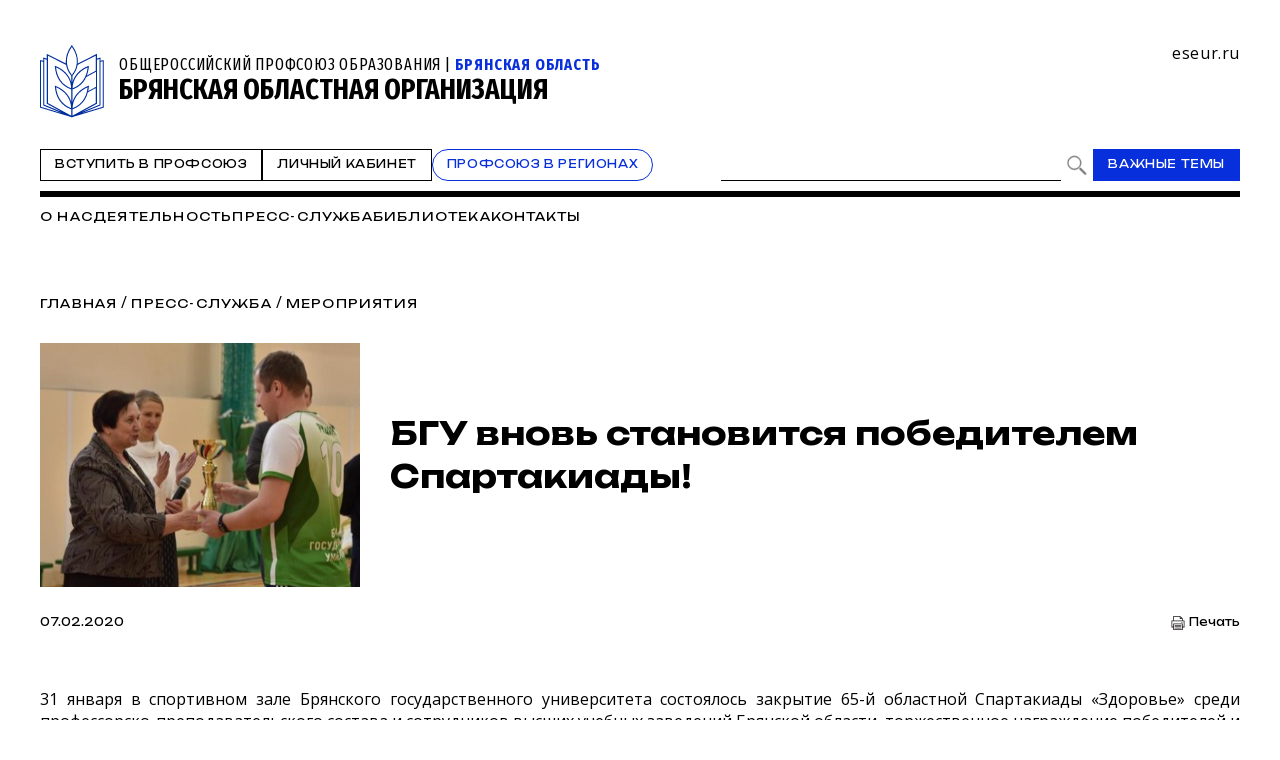

--- FILE ---
content_type: text/html; charset=WINDOWS-1251
request_url: https://www.eseur.ru/bryansk/BGU_vnov_stanovitsya_pobeditelem_Spartakiadi/
body_size: 61277
content:
<!DOCTYPE HTML>
<html lang="ru" prefix="og: http://ogp.me/ns#">
<head>
<meta http-equiv="Content-Type" content="text/html; charset=windows-1251">
<title>БГУ вновь становится победителем Спартакиады!</title>
<meta content="БГУ вновь становится победителем Спартакиады!" name="keywords">
<meta content="БГУ вновь становится победителем Спартакиады!" name="description">
<meta name="robots" content=all>
<meta name="revisit" content="7 days">
<meta http-equiv="pragma" content="no-cache" /> 
<meta http-equiv="cache-control" content="0" /> 
<meta name="viewport" content="width=device-width, initial-scale=1.0" />
<meta property="fb:admins" content="1385389528367912"/>
<meta property="og:type" content="website">
<meta property="og:title" content="БГУ вновь становится победителем Спартакиады!">
<meta property="og:url" content="https://www.eseur.ru/bryansk/BGU_vnov_stanovitsya_pobeditelem_Spartakiadi/">
<meta property="og:description" name="description" content="БГУ вновь становится победителем Спартакиады!">
<meta property="og:image" content="">
<meta name="viewport" content="width=device-width, initial-scale=1.0" />
<link rel="stylesheet" type="text/css" href="/style.css?45" media="all" />
<script type="text/javascript" src="/script.js?42"></script>
<meta name="robots" content=all>
<meta name="revisit" content="7 days">
<link rel="apple-touch-icon" sizes="180x180" href="/apple-touch-icon.png">
<link rel="icon" type="image/png" sizes="32x32" href="/favicon-32x32.png">
<link rel="icon" type="image/png" sizes="16x16" href="/favicon-16x16.png">
<link rel="shortcut icon" href="/favicon.ico" type="image/x-icon">
<link rel="icon" href="/favicon.ico" type="image/x-icon">
<link rel="manifest" href="/site.webmanifest">
</head>
<body>
	<script type="text/javascript" src="https://vk.com/js/api/openapi.js?160"></script>
	<script type="text/javascript">VK.init({apiId: 6959027, onlyWidgets: true});</script>
	<div id="regions" style="display:none;">
		<div class="regions">
			<h1>Организации Профсоюза</h1>
			<span class="close" onclick="showRegions()"></span>
			<div class="dir"><a href="/">Общероссийский Профсоюз образования</a></div><div class="dir" style="margin-left:0px"> <a href="/adygea/"  id="dir83">Адыгейская республиканская организация</a></div><div class="dir" style="margin-left:0px"><a href="javascript:void(0)" onclick="roll(52);" id="arr52" class="rolldown"></a> <a href="/altkray/"  id="dir52">Алтайская краевая организация</a></div><div id="group52" style="display:none;"><div class="dir" style="margin-left:25px"> <a href="/barnaul-rn/"  id="dir204">Барнаульская городская организация</a></div><div class="dir" style="margin-left:25px"> <a href="/rubcovsk-rn/"  id="dir260">Территориальная организация города Рубцовска и Рубцовского района</a></div></div><div class="dir" style="margin-left:0px"> <a href="/altairepublic/"  id="dir125">Алтайская республиканская организация</a></div><div class="dir" style="margin-left:0px"> <a href="http://amurpo.ru/"  id="dir84">Амурская областная организация</a></div><div class="dir" style="margin-left:0px"><a href="javascript:void(0)" onclick="roll(72);" id="arr72" class="rolldown"></a> <a href="http://www.arhoblprof.ru/"  id="dir72">Архангельская межрегиональная организация</a></div><div id="group72" style="display:none;"><div class="dir" style="margin-left:25px"> <a href="http://www.arhoblprof.ru/nenetskaya-okruzhnaya"  id="dir122">Ненецкая окружная организация</a></div></div><div class="dir" style="margin-left:0px"><a href="javascript:void(0)" onclick="roll(59);" id="arr59" class="rolldown"></a> <a href="/astrakhan/"  id="dir59">Астраханская областная организация</a></div><div id="group59" style="display:none;"><div class="dir" style="margin-left:25px"> <a href="http://agtop30.ru/"  id="dir103">Астраханская городская организация</a></div></div><div class="dir" style="margin-left:0px"> <a href="http://www.eduprofrb.ru/"  id="dir15">Башкирская республиканская организация</a></div><div class="dir" style="margin-left:0px"> <a href="http://www.belprofobraz.ru/"  id="dir55">Белгородская региональная организация</a></div><div class="dir" style="margin-left:0px"><a href="javascript:void(0)" onclick="roll(9);" id="arr9" class="rollup"></a> <a href="/bryansk/" id="active" id="dir9">Брянская областная организация</a></div><div id="group9" style="display:block;"><div class="dir" style="margin-left:25px"> <a href="/bezhbryansk/"  id="dir109">Бежицкая районная организация города Брянска</a></div><div class="dir" style="margin-left:25px"> <a href="/volbryansk/"  id="dir110">Володарская районная организация города Брянска</a></div><div class="dir" style="margin-left:25px"> <a href="/sovbryansk/"  id="dir111">Советская районная организация города Брянска</a></div><div class="dir" style="margin-left:25px"> <a href="/fokbryansk/"  id="dir112">Фокинская районная организация города Брянска</a></div><div class="dir" style="margin-left:25px"> <a href="/bransk_rayon/"  id="dir121">Брянская районная организация</a></div><div class="dir" style="margin-left:25px"> <a href="/dyatkovo/"  id="dir113">Дятьковская районная организация</a></div><div class="dir" style="margin-left:25px"> <a href="/klinci_gorod/"  id="dir126">Клинцовская городская организация</a></div></div><div class="dir" style="margin-left:0px"> <a href="http://broprof.ru/"  id="dir10">Бурятская республиканская организация</a></div><div class="dir" style="margin-left:0px"> <a href="http://eduprof33.ru/"  id="dir68">Владимирская областная организация</a></div><div class="dir" style="margin-left:0px"><a href="javascript:void(0)" onclick="roll(53);" id="arr53" class="rolldown"></a> <a href="/volgograd/"  id="dir53">Волгоградская областная организация</a></div><div id="group53" style="display:none;"><div class="dir" style="margin-left:25px"> <a href="/voroshil-rn/"  id="dir151">Ворошиловская территориальная организация</a></div><div class="dir" style="margin-left:25px"> <a href="/dzerjin-rn/"  id="dir152">Дзержинская территориальная организация</a></div><div class="dir" style="margin-left:25px"> <a href="/kirov-rn/"  id="dir153">Кировская территориальная организация</a></div><div class="dir" style="margin-left:25px"> <a href="/krasnarm-rn/"  id="dir154">Красноармейская территориальная организация</a></div><div class="dir" style="margin-left:25px"> <a href="/krasnokt-rn/"  id="dir155">Краснооктябрьская территориальная организация</a></div><div class="dir" style="margin-left:25px"> <a href="/sovetsk-rn/"  id="dir156">Советская территориальная организация</a></div><div class="dir" style="margin-left:25px"> <a href="/tzr-rn/"  id="dir157">Тракторозаводская территориальная организация</a></div><div class="dir" style="margin-left:25px"> <a href="/central-rn/"  id="dir158">Центральная территориальная организация</a></div><div class="dir" style="margin-left:25px"> <a href="/aleks-rn/"  id="dir159">Алексеевская территориальная организация</a></div><div class="dir" style="margin-left:25px"> <a href="/bicov-rn/"  id="dir160">Быковская территориальная организация</a></div><div class="dir" style="margin-left:25px"> <a href="/voljsk-rn/"  id="dir193">Территориальная организация города Волжского</a></div><div class="dir" style="margin-left:25px"> <a href="/gorod-rn/"  id="dir161">Городищенская территориальная организация</a></div><div class="dir" style="margin-left:25px"> <a href="/danilov-rn/"  id="dir162">Даниловская территориальная организация</a></div><div class="dir" style="margin-left:25px"> <a href="/dubov-rn/"  id="dir163">Дубовская территориальная организация</a></div><div class="dir" style="margin-left:25px"> <a href="/elan-rn/"  id="dir164">Еланская территориальная организация</a></div><div class="dir" style="margin-left:25px"> <a href="/jirnov-rn/"  id="dir165">Жирновская территориальная организация</a></div><div class="dir" style="margin-left:25px"> <a href="/ilov-rn/"  id="dir166">Иловлинская территориальная организация</a></div><div class="dir" style="margin-left:25px"> <a href="/kalach-rn/"  id="dir167">Калачёвская территориальная организация</a></div><div class="dir" style="margin-left:25px"> <a href="/kamish-rn/"  id="dir168">Камышинская территориальная организация</a></div><div class="dir" style="margin-left:25px"> <a href="/gkamish-rn/"  id="dir191">Территориальная организация города Камышина</a></div><div class="dir" style="margin-left:25px"> <a href="/kikvid-rn/"  id="dir170">Кивидзенская территориальная организация</a></div><div class="dir" style="margin-left:25px"> <a href="/kletsk-rn/"  id="dir169">Клетская территориальная организация</a></div><div class="dir" style="margin-left:25px"> <a href="/kotel-rn/"  id="dir171">Котельниковская территориальная организация</a></div><div class="dir" style="margin-left:25px"> <a href="/kotov-rn/"  id="dir172">Котовская территориальная организация</a></div><div class="dir" style="margin-left:25px"> <a href="/kumilg-rn/"  id="dir173">Кумылженская территориальная организация</a></div><div class="dir" style="margin-left:25px"> <a href="/leninsk-rn/"  id="dir174">Ленинская территориальная организация</a></div><div class="dir" style="margin-left:25px"> <a href="/nehaev-rn/"  id="dir175">Нехаевская территориальная организация</a></div><div class="dir" style="margin-left:25px"> <a href="/mih-rn/"  id="dir192">Территориальная организация города Михайловки</a></div><div class="dir" style="margin-left:25px"> <a href="/nikolaev-rn/"  id="dir176">Николаевская территориальная организация</a></div><div class="dir" style="margin-left:25px"> <a href="/novoan-rn/"  id="dir177">Новоаннинская территориальная организация</a></div><div class="dir" style="margin-left:25px"> <a href="/novonik-rn/"  id="dir178">Новониколаевская территориальная организация</a></div><div class="dir" style="margin-left:25px"> <a href="/oktyabr-rn/"  id="dir179">Октябрьская территориальная организация</a></div><div class="dir" style="margin-left:25px"> <a href="/olhov-rn/"  id="dir180">Ольховская территориальная организация</a></div><div class="dir" style="margin-left:25px"> <a href="/pal-rn/"  id="dir181">Палласовская территориальная организация</a></div><div class="dir" style="margin-left:25px"> <a href="/rudn-rn/"  id="dir182">Руднянская территориальная организация</a></div><div class="dir" style="margin-left:25px"> <a href="/svetl-rn/"  id="dir183">Светлоярская территориальная организация</a></div><div class="dir" style="margin-left:25px"> <a href="/serafim-rn/"  id="dir184">Серафимовичская территориальная организация</a></div><div class="dir" style="margin-left:25px"> <a href="/srahtub-rn/"  id="dir185">Среднеахтубинская территориальная организация</a></div><div class="dir" style="margin-left:25px"> <a href="/staropolt-rn/"  id="dir186">Старополтавская территориальная организация</a></div><div class="dir" style="margin-left:25px"> <a href="/surovik-rn/"  id="dir187">Суровикинская территориальная организация</a></div><div class="dir" style="margin-left:25px"> <a href="/uryup-rn/"  id="dir188">Урюпинская территориальная организация</a></div><div class="dir" style="margin-left:25px"> <a href="/frol-rn/"  id="dir189">Фроловская территориальная организация</a></div><div class="dir" style="margin-left:25px"> <a href="/gfrol-rn/"  id="dir194">Территориальная организация города Фролова</a></div><div class="dir" style="margin-left:25px"> <a href="/chernish-rn/"  id="dir190">Чернышковская территориальная организация</a></div></div><div class="dir" style="margin-left:0px"> <a href="http://www.profsoyz.ru/"  id="dir40">Вологодская областная организация</a></div><div class="dir" style="margin-left:0px"> <a href="/voronezh/"  id="dir19">Воронежская областная организация</a></div><div class="dir" style="margin-left:0px"> <a href="http://ed-union05.ru/"  id="dir6">Дагестанская республиканская организация</a></div><div class="dir" style="margin-left:0px"> <a href="https://profobrdn.ru/"  id="dir196">Региональная организация Профсоюза в Донецкой Народной Республике</a></div><div class="dir" style="margin-left:0px"> <a href="/jewish/"  id="dir85">Еврейская областная организация</a></div><div class="dir" style="margin-left:0px"> <a href="http://zabprofobr.ru/"  id="dir62">Забайкальская краевая организация</a></div><div class="dir" style="margin-left:0px"> <a href="/zaporozhye/"  id="dir304">Запорожская областная организация</a></div><div class="dir" style="margin-left:0px"> <a href="https://profobr37.ru/"  id="dir69">Ивановская областная организация</a></div><div class="dir" style="margin-left:0px"> <a href="/ingush/"  id="dir86">Ингушская республиканская организация</a></div><div class="dir" style="margin-left:0px"> <a href="http://www.profedu38.ru/"  id="dir27">Иркутская областная организация</a></div><div class="dir" style="margin-left:0px"> <a href="/kbd/"  id="dir87">Кабардино-Балкарская республиканская организация</a></div><div class="dir" style="margin-left:0px"> <a href="/kaliningrad/"  id="dir80">Калининградская областная организация</a></div><div class="dir" style="margin-left:0px"> <a href="/kalmik/"  id="dir51">Калмыцкая республиканская организация</a></div><div class="dir" style="margin-left:0px"><a href="javascript:void(0)" onclick="roll(78);" id="arr78" class="rolldown"></a> <a href="/kaluga/"  id="dir78">Калужская областная организация</a></div><div id="group78" style="display:none;"><div class="dir" style="margin-left:25px"> <a href="/obninsk/"  id="dir133">Обнинская городская организация</a></div></div><div class="dir" style="margin-left:0px"> <a href="/kamchatka/"  id="dir88">Камчатская краевая организация</a></div><div class="dir" style="margin-left:0px"> <a href="/karach/"  id="dir79">Карачаево-Черкесская республиканская организация</a></div><div class="dir" style="margin-left:0px"> <a href="/karelia/"  id="dir129">Карельская республиканская организация</a></div><div class="dir" style="margin-left:0px"> <a href="https://профобр43.рф"  id="dir74">Кировская областная организация</a></div><div class="dir" style="margin-left:0px"> <a href="http://www.reskomobrrk.ru/"  id="dir90">Коми республиканская организация</a></div><div class="dir" style="margin-left:0px"> <a href="http://profobr44.ru/"  id="dir91">Костромская областная организация</a></div><div class="dir" style="margin-left:0px"> <a href="http://профсоюзобразования.рф/"  id="dir4">Краснодарская краевая организация</a></div><div class="dir" style="margin-left:0px"> <a href="http://www.kr-educat.ru/"  id="dir29">Красноярская краевая организация</a></div><div class="dir" style="margin-left:0px"> <a href="http://reskom-crimea.ru/"  id="dir100">Крымская республиканская организация</a></div><div class="dir" style="margin-left:0px"> <a href="http://obkom42.ru/"  id="dir28">Кузбасская региональная организация</a></div><div class="dir" style="margin-left:0px"><a href="javascript:void(0)" onclick="roll(36);" id="arr36" class="rolldown"></a> <a href="/kurgan/"  id="dir36">Курганская областная организация</a></div><div id="group36" style="display:none;"><div class="dir" style="margin-left:25px"> <a href="/vargashinsk/"  id="dir114">Варгашинская районная организация</a></div><div class="dir" style="margin-left:25px"> <a href="/kataysk/"  id="dir115">Катайская районная организация</a></div><div class="dir" style="margin-left:25px"> <a href="/kurtamishsk/"  id="dir116">Куртамышская районная организация</a></div><div class="dir" style="margin-left:25px"> <a href="/shadrinsk/"  id="dir117">Шадринская районная организация</a></div></div><div class="dir" style="margin-left:0px"> <a href="https://profobrkursk.ru/"  id="dir70">Курская областная организация</a></div><div class="dir" style="margin-left:0px"><a href="javascript:void(0)" onclick="roll(75);" id="arr75" class="rolldown"></a> <a href="/lipetsk/"  id="dir75">Липецкая областная организация</a></div><div id="group75" style="display:none;"><div class="dir" style="margin-left:25px"> <a href="/dobrin-rn/"  id="dir148">Добринская районная организация</a></div></div><div class="dir" style="margin-left:0px"> <a href="https://profsouzlnr.su/"  id="dir197">Региональная организация Профсоюза в Луганской Народной Республике</a></div><div class="dir" style="margin-left:0px"> <a href="/magadan/"  id="dir92">Магаданская областная организация</a></div><div class="dir" style="margin-left:0px"><a href="javascript:void(0)" onclick="roll(56);" id="arr56" class="rolldown"></a> <a href="/mariel/"  id="dir56">Региональная организация Профсоюза в Республике Марий Эл</a></div><div id="group56" style="display:none;"><div class="dir" style="margin-left:25px"> <a href="/volzhsk-rn/"  id="dir206">Волжская территориальная организация</a></div><div class="dir" style="margin-left:25px"> <a href="/Gornomari-rn/"  id="dir207">Горномарийская районная организация</a></div><div class="dir" style="margin-left:25px"> <a href="/zvenigovo-rn/"  id="dir209">Звениговская районная организация</a></div><div class="dir" style="margin-left:25px"> <a href="http://iolagorkom.ucoz.ru/"  id="dir220">Йошкар-Олинская городская организация</a></div><div class="dir" style="margin-left:25px"> <a href="/kilemar-rn/"  id="dir210">Килемарская районная организация</a></div><div class="dir" style="margin-left:25px"> <a href="/kuzma-gd/"  id="dir221">Козьмодемьянская городская организация</a></div><div class="dir" style="margin-left:25px"> <a href="/kuzhener-rn/"  id="dir211">Куженерская районная организация</a></div><div class="dir" style="margin-left:25px"> <a href="/Mariturek-rn/"  id="dir212">Мари-Турекская районная организация</a></div><div class="dir" style="margin-left:25px"> <a href="/medvedevo-rn/"  id="dir213">Медведевская районная организация</a></div><div class="dir" style="margin-left:25px"><a href="javascript:void(0)" onclick="roll(214);" id="arr214" class="rolldown"></a> <a href="/morki-rn/"  id="dir214">Моркинская районная организация</a></div><div id="group214" style="display:none;"><div class="dir" style="margin-left:50px"> <a href="/morki1-pp/"  id="dir226">Первичная организация Моркинской СОШ № 1</a></div><div class="dir" style="margin-left:50px"> <a href="/morki2-pp/"  id="dir227">Первичная организация Моркинской СОШ № 2</a></div><div class="dir" style="margin-left:50px"> <a href="/morki6-pp/"  id="dir228">Первичная организация Моркинской СОШ № 6</a></div><div class="dir" style="margin-left:50px"> <a href="/arino-pp/"  id="dir229">Первичная организация Аринской СОШ</a></div><div class="dir" style="margin-left:50px"> <a href="/cad-pp/"  id="dir246">Первичная организация Моркинского детского сада № 1</a></div><div class="dir" style="margin-left:50px"> <a href="/mjrkicad-pp/"  id="dir247">Первичная организация Моркинского детского сада № 2</a></div><div class="dir" style="margin-left:50px"> <a href="/morkicad-pp/"  id="dir248">Первичная организация Моркинского детского сада № 3</a></div><div class="dir" style="margin-left:50px"> <a href="/morkicad5-pp/"  id="dir249">Первичная организация Моркинского детского сада № 5</a></div><div class="dir" style="margin-left:50px"> <a href="/morkicfl7-pp/"  id="dir250">Первичная организация Моркинского детского сада № 7</a></div><div class="dir" style="margin-left:50px"> <a href="/morkirme-pp/"  id="dir253">Первичная организация Отдела образования Моркинского района</a></div></div><div class="dir" style="margin-left:25px"> <a href="/novotoryal-rn/"  id="dir215">Новоторьяльская районная организация</a></div><div class="dir" style="margin-left:25px"> <a href="/Orshanka-rn/"  id="dir208">Оршанская районная организация</a></div><div class="dir" style="margin-left:25px"> <a href="/paranga-rn/"  id="dir216">Параньгинская районная организация</a></div><div class="dir" style="margin-left:25px"> <a href="/sernur-rn/"  id="dir218">Сернурская районная организация</a></div><div class="dir" style="margin-left:25px"> <a href="/sovetskaya-rn/"  id="dir217">Советская районная организация</a></div><div class="dir" style="margin-left:25px"> <a href="/yurino-rn/"  id="dir219">Юринская районная организация</a></div><div class="dir" style="margin-left:25px"> <a href="/ppos-marsu/"  id="dir223">Объединённая первичная организация Марийского государственного университета</a></div><div class="dir" style="margin-left:25px"> <a href="/opo-orshanka/"  id="dir224">Объединённая первичная организация Оршанского педагогического колледжа</a></div><div class="dir" style="margin-left:25px"> <a href="https://www.volgatech.net/students-union/"  id="dir222">Первичная организация студентов Поволжского государственного технологического университета</a></div></div><div class="dir" style="margin-left:0px"> <a href="http://profobr13.ru/"  id="dir61">Мордовская республиканская организация</a></div><div class="dir" style="margin-left:0px"> <a href="http://mgoprof.ru/"  id="dir47">Московская городская организация</a></div><div class="dir" style="margin-left:0px"> <a href="http://okproobraz.ru/"  id="dir20">Московская областная организация</a></div><div class="dir" style="margin-left:0px"> <a href="http://www.promo51.ru/"  id="dir66">Мурманская областная организация</a></div><div class="dir" style="margin-left:0px"> <a href="http://www.profobr.nnov.ru/"  id="dir24">Нижегородская областная организация</a></div><div class="dir" style="margin-left:0px"> <a href="http://obrprof53.ru/"  id="dir93">Новгородская областная организация</a></div><div class="dir" style="margin-left:0px"> <a href="http://npo54.ru/"  id="dir46">Новосибирская областная организация</a></div><div class="dir" style="margin-left:0px"> <a href="/omskiy/"  id="dir11">Омская областная организация</a></div><div class="dir" style="margin-left:0px"><a href="javascript:void(0)" onclick="roll(16);" id="arr16" class="rolldown"></a> <a href="/orenburg/"  id="dir16">Оренбургская областная организация</a></div><div id="group16" style="display:none;"><div class="dir" style="margin-left:25px"> <a href="https://vk.com/club229188932"  id="dir120">Александровская районная организация</a></div><div class="dir" style="margin-left:25px"> <a href="/asekeevo/"  id="dir124">Асекеевская районная организация</a></div><div class="dir" style="margin-left:25px"> <a href="https://vk.com/id1039774230"  id="dir123">Бугурусланская городская организация</a></div><div class="dir" style="margin-left:25px"> <a href="/buguruslan/"  id="dir104">Бугурусланская районная организация</a></div><div class="dir" style="margin-left:25px"> <a href="/nvtrsk/"  id="dir108">Новотроицкая городская организация</a></div><div class="dir" style="margin-left:25px"> <a href="/orenburg_gorod/"  id="dir106">Оренбургская городская организация</a></div><div class="dir" style="margin-left:25px"> <a href="/osu-w/"  id="dir205">Первичная организация работников Оренбургского государственного университета</a></div><div class="dir" style="margin-left:25px"> <a href="/orenburg_rayon/"  id="dir118">Оренбургская районная организация</a></div><div class="dir" style="margin-left:25px"> <a href="/orsk_gorod/"  id="dir119">Орская городская организация</a></div></div><div class="dir" style="margin-left:0px"><a href="javascript:void(0)" onclick="roll(94);" id="arr94" class="rolldown"></a> <a href="/oryol/"  id="dir94">Орловская областная организация</a></div><div id="group94" style="display:none;"><div class="dir" style="margin-left:25px"> <a href="/livnji/"  id="dir258">Ливенская районная организация</a></div><div class="dir" style="margin-left:25px"> <a href="/mtsensk/"  id="dir306">Мценская районная организация</a></div><div class="dir" style="margin-left:25px"> <a href="/orelgorod/"  id="dir308">Орловская городская организация</a></div></div><div class="dir" style="margin-left:0px"> <a href="/penza/"  id="dir63">Пензенская областная организация</a></div><div class="dir" style="margin-left:0px"><a href="javascript:void(0)" onclick="roll(58);" id="arr58" class="rolldown"></a> <a href="/permsk/"  id="dir58">Пермская краевая организация</a></div><div id="group58" style="display:none;"><div class="dir" style="margin-left:25px"> <a href="/ppopsu_workers/"  id="dir127">Первичная организация работников ПГНИУ</a></div></div><div class="dir" style="margin-left:0px"> <a href="/primorskykrai/"  id="dir82">Приморская краевая организация</a></div><div class="dir" style="margin-left:0px"> <a href="/pskov/"  id="dir76">Псковская областная организация</a></div><div class="dir" style="margin-left:0px"><a href="javascript:void(0)" onclick="roll(12);" id="arr12" class="rolldown"></a> <a href="http://www.obkomprof.ru/"  id="dir12">Ростовская областная организация </a></div><div id="group12" style="display:none;"><div class="dir" style="margin-left:25px"> <a href="/azovr/"  id="dir273">Азовская районная организация</a></div><div class="dir" style="margin-left:25px"> <a href="http://prof-aksay.ru"  id="dir302">Аксайская районная организация</a></div><div class="dir" style="margin-left:25px"> <a href="/bag/"  id="dir263">Багаевская районная организация</a></div><div class="dir" style="margin-left:25px"> <a href="https://bkprof.ru/"  id="dir299">Белокалитвинская районная организация</a></div><div class="dir" style="margin-left:25px"> <a href="/bok/"  id="dir280">Боковская районная оганизация</a></div><div class="dir" style="margin-left:25px"> <a href="/verh/"  id="dir313">Верхнедонская районная организация</a></div><div class="dir" style="margin-left:25px"> <a href="http://volgprofsous.ru"  id="dir293">Волгодонская городская организация</a></div><div class="dir" style="margin-left:25px"> <a href="/volgr/"  id="dir305">Волгодонская районная организация</a></div><div class="dir" style="margin-left:25px"> <a href="/donetsk/"  id="dir284">Донецкая городская организация</a></div><div class="dir" style="margin-left:25px"> <a href="/dub/"  id="dir303">Дубовская районная организация</a></div><div class="dir" style="margin-left:25px"> <a href="http://prof-egor.ru/"  id="dir300">Егорлыкская районная организация</a></div><div class="dir" style="margin-left:25px"> <a href="/zver/"  id="dir276">Зверевская городская организация</a></div><div class="dir" style="margin-left:25px"> <a href="/zimov/"  id="dir283">Зимовниковская районная организация</a></div><div class="dir" style="margin-left:25px"><a href="javascript:void(0)" onclick="roll(311);" id="arr311" class="rolldown"></a> <a href="/kagal/"  id="dir311">Кагальницкая районная организация</a></div><div class="dir" style="margin-left:25px"> <a href="https://камшахпрофсоюз.рф/"  id="dir298">Каменск-Шахтинская городская организация</a></div><div class="dir" style="margin-left:25px"> <a href="/krasul/"  id="dir266">Красносулинская районная организация</a></div><div class="dir" style="margin-left:25px"> <a href="/kuibysh/"  id="dir314">Куйбышевская районная организация</a></div><div class="dir" style="margin-left:25px"> <a href="/martyn/"  id="dir315">Мартыновская районная организация</a></div><div class="dir" style="margin-left:25px"> <a href="https://roomartr.narod.ru/FORMATION.htm"  id="dir294">Мартыновская районная организация</a></div><div class="dir" style="margin-left:25px"> <a href="/mill/"  id="dir275">Миллеровская районная организация</a></div><div class="dir" style="margin-left:25px"> <a href="http://prof_obraz.esgms.ru"  id="dir301">Мясниковская районная организация</a></div><div class="dir" style="margin-left:25px"> <a href="http://neklprof.ucoz.ru"  id="dir288">Неклиновская районная организация</a></div><div class="dir" style="margin-left:25px"> <a href="/ncher/"  id="dir271">Новочеркасская городская организация</a></div><div class="dir" style="margin-left:25px"> <a href="/nshakh/"  id="dir270">Новошахтинская городская организация</a></div><div class="dir" style="margin-left:25px"> <a href="/obl/"  id="dir310">Обливская районная огранизация</a></div><div class="dir" style="margin-left:25px"> <a href="/oktr/"  id="dir267">Октябрьская районная организация</a></div><div class="dir" style="margin-left:25px"> <a href="/pesch/"  id="dir316">Песчанокопская районная организация</a></div><div class="dir" style="margin-left:25px"> <a href="/prolr/"  id="dir268">Пролетарская районная организация</a></div><div class="dir" style="margin-left:25px"> <a href="/remont/"  id="dir312">Ремонтненская районная организация</a></div><div class="dir" style="margin-left:25px"> <a href="/rodion/"  id="dir272">Родионово-Несветайская районная организация</a></div><div class="dir" style="margin-left:25px"> <a href="/salsk/"  id="dir269">Сальская районная организация</a></div><div class="dir" style="margin-left:25px"> <a href="http://semikarakprof.ru"  id="dir291">Семикаракорская районная организация</a></div><div class="dir" style="margin-left:25px"> <a href="http://tagprof.my1.ru"  id="dir289">Таганрогская городская организация</a></div><div class="dir" style="margin-left:25px"> <a href="/taras/"  id="dir282">Тарасовская районная организация</a></div><div class="dir" style="margin-left:25px"> <a href="https://proftacina.ucoz.ru/"  id="dir290">Тацинская районная организация</a></div><div class="dir" style="margin-left:25px"> <a href="/ust-donec/"  id="dir278">Усть-Донецкая районная организация</a></div><div class="dir" style="margin-left:25px"> <a href="http://profs25-celina.ru"  id="dir296">Целинская районная организация</a></div><div class="dir" style="margin-left:25px"> <a href="http://profcim.nethouse.ru"  id="dir292">Цимлянская районная организация</a></div><div class="dir" style="margin-left:25px"> <a href="http://chpoo.ru/"  id="dir297">Чертковская районная организация</a></div><div class="dir" style="margin-left:25px"> <a href="https://shprof.ru"  id="dir286">Шахтинская городская организация</a></div><div class="dir" style="margin-left:25px"> <a href="/vorosh/"  id="dir264">Ворошиловская районная организация города Ростова-на-Дону</a></div><div class="dir" style="margin-left:25px"> <a href="/jeldor/"  id="dir265">Железнодорожная районная организация города Ростов-на-Дону</a></div><div class="dir" style="margin-left:25px"> <a href="/kir/"  id="dir277">Кировская районная организация города Ростова-на-Дону</a></div><div class="dir" style="margin-left:25px"> <a href="/len/"  id="dir279">Ленинская районная организация города Ростова-на-Дону</a></div><div class="dir" style="margin-left:25px"> <a href="/okt/"  id="dir309">Октябрьская районная организация города Ростова-на-Дону</a></div><div class="dir" style="margin-left:25px"> <a href="https://profsouz1.nethouse.ru/"  id="dir287">Первомайская районная организация города Ростова-на-Дону</a></div><div class="dir" style="margin-left:25px"> <a href="/prol/"  id="dir274">Пролетарская районная организация города Ростова-на-Дону</a></div><div class="dir" style="margin-left:25px"> <a href="https://prof-sov.ru"  id="dir256">Советская районная организация города Ростова-на-Дону</a></div><div class="dir" style="margin-left:25px"> <a href="/testrostov/"  id="dir255">тестовая</a></div></div><div class="dir" style="margin-left:0px"> <a href="http://www.ryazanprof.ru/"  id="dir71">Рязанская областная организация</a></div><div class="dir" style="margin-left:0px"> <a href="http://www.samaraobr.ru/"  id="dir13">Самарская областная организация</a></div><div class="dir" style="margin-left:0px"> <a href="https://spbprof.ru"  id="dir42">Межрегиональная организация Санкт-Петербурга и Ленинградской области Профсоюза</a></div><div class="dir" style="margin-left:0px"> <a href="http://www.sarprof.ru/"  id="dir57">Саратовская областная организация</a></div><div class="dir" style="margin-left:0px"> <a href="/sahalin/"  id="dir95">Сахалинская областная организация</a></div><div class="dir" style="margin-left:0px"><a href="javascript:void(0)" onclick="roll(45);" id="arr45" class="rolldown"></a> <a href="/sverdlovsk/"  id="dir45">Свердловская областная организация</a></div><div id="group45" style="display:none;"><div class="dir" style="margin-left:25px"> <a href="/ntagil-gr/"  id="dir202">Нижнетагильская городская организация</a></div><div class="dir" style="margin-left:25px"> <a href="/polevskoy-gr/"  id="dir203">Полевская городская организация</a></div></div><div class="dir" style="margin-left:0px"> <a href="/sevastopol/"  id="dir102">Севастопольская городская организация</a></div><div class="dir" style="margin-left:0px"> <a href="/alaniya/"  id="dir64">Северо-Осетинская республиканская организация</a></div><div class="dir" style="margin-left:0px"> <a href="http://смолпрофобр.рф/"  id="dir96">Смоленская областная организация</a></div><div class="dir" style="margin-left:0px"> <a href="http://stvprofedu.ru/"  id="dir49">Ставропольская краевая организация</a></div><div class="dir" style="margin-left:0px"> <a href="http://www.profobr68.ru/"  id="dir67">Тамбовская областная организация</a></div><div class="dir" style="margin-left:0px"><a href="javascript:void(0)" onclick="roll(54);" id="arr54" class="rolldown"></a> <a href="http://www.edunion.ru/"  id="dir54">Региональная организация Профсоюза в Республике Татарстан</a></div><div id="group54" style="display:none;"><div class="dir" style="margin-left:25px"> <a href="/arskspo/"  id="dir146">Арская территориальная организация</a></div><div class="dir" style="margin-left:25px"> <a href="/profbug/"  id="dir262">Бугульминская территориальная организация</a></div><div class="dir" style="margin-left:25px"> <a href="/buaprof/"  id="dir139">Буинская территориальная организация</a></div><div class="dir" style="margin-left:25px"> <a href="/biektawprofsouz/"  id="dir137">Высокогорская территориальная организация</a></div><div class="dir" style="margin-left:25px"> <a href="/nk-prof.obraz/"  id="dir147">Нижнекамская территориальная организация</a></div><div class="dir" style="margin-left:25px"> <a href="/nk-pordo/"  id="dir136">Нижнекамская территориальная организация работников дошкольного образования</a></div><div class="dir" style="margin-left:25px"> <a href="/nurlatprof/"  id="dir138">Нурлатская территориальная организация</a></div><div class="dir" style="margin-left:25px"> <a href="/spochist/"  id="dir135">Чистопольская территориальная организация</a></div></div><div class="dir" style="margin-left:0px"><a href="javascript:void(0)" onclick="roll(97);" id="arr97" class="rolldown"></a> <a href="http://eseur-tver.ru/"  id="dir97">Тверская областная организация</a></div><div id="group97" style="display:none;"><div class="dir" style="margin-left:25px"> <a href="https://www.tver-edun.ru/"  id="dir134">Тверская городская организация</a></div></div><div class="dir" style="margin-left:0px"> <a href="/tomsk/"  id="dir130">Томская областная организация</a></div><div class="dir" style="margin-left:0px"><a href="javascript:void(0)" onclick="roll(65);" id="arr65" class="rolldown"></a> <a href="http://www.tulaed-union.ru/"  id="dir65">Тульская областная организация</a></div><div id="group65" style="display:none;"><div class="dir" style="margin-left:25px"> <a href="/nvmsktl-gr/"  id="dir257">Новомосковская городская организация</a></div><div class="dir" style="margin-left:25px"> <a href="/tula-gr/"  id="dir149">Тульская городская организация</a></div><div class="dir" style="margin-left:25px"> <a href="/uzlovaya-rn/"  id="dir254">Узловская районная организация</a></div></div><div class="dir" style="margin-left:0px"> <a href="/tuva/"  id="dir98">Тывинская республиканская организация </a></div><div class="dir" style="margin-left:0px"><a href="javascript:void(0)" onclick="roll(43);" id="arr43" class="rolldown"></a> <a href="http://tyumprof.ru/"  id="dir43">Тюменская межрегиональная организация</a></div><div id="group43" style="display:none;"><div class="dir" style="margin-left:25px"><a href="javascript:void(0)" onclick="roll(107);" id="arr107" class="rolldown"></a> <a href="/hmao/"  id="dir107">Ханты-Мансийская окружная организация</a></div><div id="group107" style="display:none;"><div class="dir" style="margin-left:50px"> <a href="/khmcity/"  id="dir128">Ханты-Мансийская городская организация</a></div></div><div class="dir" style="margin-left:25px"> <a href="http://ed-unionyanao.ru/"  id="dir101">Ямало-Ненецкая окружная организация</a></div></div><div class="dir" style="margin-left:0px"> <a href="/udmurt/"  id="dir50">Удмуртская республиканская организация</a></div><div class="dir" style="margin-left:0px"> <a href="/ulianovsk/"  id="dir60">Ульяновская областная организация</a></div><div class="dir" style="margin-left:0px"><a href="javascript:void(0)" onclick="roll(81);" id="arr81" class="rolldown"></a> <a href="/habar/"  id="dir81">Хабаровская краевая организация</a></div><div id="group81" style="display:none;"><div class="dir" style="margin-left:25px"> <a href="/koms_na_amure/"  id="dir105">Комсомольская-на-Амуре городская организация</a></div></div><div class="dir" style="margin-left:0px"> <a href="/khakassia/"  id="dir33">Хакасская республиканская организация</a></div><div class="dir" style="margin-left:0px"> <a href="/herson/"  id="dir225">Херсонская областная организация</a></div><div class="dir" style="margin-left:0px"><a href="javascript:void(0)" onclick="roll(25);" id="arr25" class="rolldown"></a> <a href="/chelyabinsk/"  id="dir25">Челябинская областная организация</a></div><div id="group25" style="display:none;"><div class="dir" style="margin-left:25px"> <a href="/asha-rn/"  id="dir261">Ашинская районная организация</a></div></div><div class="dir" style="margin-left:0px"> <a href="http://ressovet.ru/"  id="dir48">Чеченская республиканская организация</a></div><div class="dir" style="margin-left:0px"><a href="javascript:void(0)" onclick="roll(3);" id="arr3" class="rolldown"></a> <a href="/chuvashia/"  id="dir3">Чувашская республиканская организация</a></div><div id="group3" style="display:none;"><div class="dir" style="margin-left:25px"> <a href="/kanach-gor/"  id="dir143">Канашская городская организация</a></div><div class="dir" style="margin-left:25px"> <a href="/kanash-rn/"  id="dir142">Канашская районная организация</a></div><div class="dir" style="margin-left:25px"> <a href="/krchet-rn/"  id="dir144">Красночетайская районная организация</a></div><div class="dir" style="margin-left:25px"> <a href="/zivil-rn/"  id="dir141">Цивильская районная организация</a></div><div class="dir" style="margin-left:25px"> <a href="/cheb-rn/"  id="dir140">Чебоксарская районная организация</a></div><div class="dir" style="margin-left:25px"> <a href="/chemurcha-rn/"  id="dir145">Шемуршинская районная организация</a></div></div><div class="dir" style="margin-left:0px"> <a href="https://ed-union14.ru/"  id="dir77">Якутская республиканская организация</a></div><div class="dir" style="margin-left:0px"> <a href="/yaroslavl/"  id="dir99">Ярославская областная организация</a></div>		
		</div>
	</div>
	<div id="fullmenu" style="display:none;">
		<div class="regions">
			<span class="close" onclick="showFullMenu()"></span><div class="dir" style="margin-left:0px"><a href="javascript:void(0)" onclick="menuroll(2703);" id="menuarr2703" class="rolldown"></a> <a href="javascript:void(0);" onclick="menuroll(2703);" id="menudir2703">О нас</a></div><div id="menugroup2703" style="display:none;"><div class="dir" style="margin-left:25px"> <a href="/bryansk/komitet32/"  id="menudir3545">Комитет областной организации Профсоюза</a></div><div class="dir" style="margin-left:25px"> <a href="/bryansk/prizidium/"  id="menudir3544">Президиум областной организации Профсоюза</a></div><div class="dir" style="margin-left:25px"> <a href="/bryansk/krk32/"  id="menudir3546">Контрольно-ревизионная комиссия</a></div><div class="dir" style="margin-left:25px"> <a href="/bryansk/municipal/"  id="menudir2706">Территориальные организации Профсоюза</a></div><div class="dir" style="margin-left:25px"> <a href="/bryansk/pervichkater/"  id="menudir3542">Первичные с правами территориальных организации Профсоюза</a></div><div class="dir" style="margin-left:25px"> <a href="/bryansk/pervichka/"  id="menudir3543">Первичные (входящие в реестр областной) организации Профсоюза</a></div><div class="dir" style="margin-left:25px"> <a href="/bryansk/Sovet-molodih-pedagogov-i-Klub-Nastavnik-/"  id="menudir2705">Совет молодых педагогов и Клуб &quot;Наставник&quot;</a></div><div class="dir" style="margin-left:25px"> <a href="/bryansk/students/"  id="menudir2704">Студенческие организации</a></div><div class="dir" style="margin-left:25px"> <a href="/bryansk/po/"  id="menudir2971">Публичные отчеты</a></div><div class="dir" style="margin-left:25px"> <a href="/bryansk/Otcheti-i-vibori/"  id="menudir2685">Отчеты и выборы</a></div></div><div class="dir" style="margin-left:0px"><a href="javascript:void(0)" onclick="menuroll(2674);" id="menuarr2674" class="rolldown"></a> <a href="javascript:void(0);" onclick="menuroll(2674);" id="menudir2674">Деятельность</a></div><div id="menugroup2674" style="display:none;"><div class="dir" style="margin-left:25px"> <a href="/bryansk/society/"  id="menudir2687">Социальное партнерство</a></div><div class="dir" style="margin-left:25px"> <a href="/bryansk/wages/"  id="menudir2688">Заработная плата</a></div><div class="dir" style="margin-left:25px"><a href="javascript:void(0)" onclick="menuroll(2689);" id="menuarr2689" class="rolldown"></a> <a href="/bryansk/benefits/"  id="menudir2689">Гарантии и льготы</a></div><div id="menugroup2689" style="display:none;"><div class="dir" style="margin-left:50px"> <a href="/bryansk/covid_19/"  id="menudir3272">Работа в условиях COVID-19</a></div></div><div class="dir" style="margin-left:25px"> <a href="/bryansk/certification/"  id="menudir2690">Кадры и аттестация</a></div><div class="dir" style="margin-left:25px"> <a href="/bryansk/lawyer/"  id="menudir2691">Правозащитная деятельность</a></div><div class="dir" style="margin-left:25px"> <a href="/bryansk/occupational/"  id="menudir2692">Охрана труда</a></div><div class="dir" style="margin-left:25px"> <a href="/bryansk/health/"  id="menudir2693">Оздоровление</a></div><div class="dir" style="margin-left:25px"> <a href="/bryansk/god2020/"  id="menudir3084">Цифровизация Профсоюза</a></div></div><div class="dir" style="margin-left:0px"><a href="javascript:void(0)" onclick="menuroll(2676);" id="menuarr2676" class="rolldown"></a> <a href="javascript:void(0);" onclick="menuroll(2676);" id="menudir2676">Пресс-служба</a></div><div id="menugroup2676" style="display:none;"><div class="dir" style="margin-left:25px"><a href="javascript:void(0)" onclick="menuroll(2677);" id="menuarr2677" class="rolldown"></a> <a href="/bryansk/event/"  id="menudir2677">Мероприятия</a></div><div id="menugroup2677" style="display:none;"><div class="dir" style="margin-left:50px"> <a href="/bryansk/official/"  id="menudir2698">Официальные мероприятия</a></div><div class="dir" style="margin-left:50px"> <a href="/bryansk/prof/"  id="menudir2699">Мероприятия Профсоюза</a></div><div class="dir" style="margin-left:50px"> <a href="/bryansk/Profsoyuz-territoriya-zdorovya/"  id="menudir5601">Профсоюз - территория здоровья</a></div><div class="dir" style="margin-left:50px"> <a href="/bryansk/konkurs/"  id="menudir2700">Конкурсы</a></div></div><div class="dir" style="margin-left:25px"> <a href="/bryansk/raigor/"  id="menudir2709">Вести из организаций</a></div><div class="dir" style="margin-left:25px"> <a href="/bryansk/news/"  id="menudir2695">Новости</a></div><div class="dir" style="margin-left:25px"> <a href="/bryansk/myprofpress/"  id="menudir2696">Газета &quot;Мой профсоюз&quot;</a></div><div class="dir" style="margin-left:25px"> <a href="/bryansk/voiceprofpress/"  id="menudir2697">Газета &quot;Голос профсоюзов&quot;</a></div></div><div class="dir" style="margin-left:0px"><a href="javascript:void(0)" onclick="menuroll(2675);" id="menuarr2675" class="rolldown"></a> <a href="javascript:void(0);" onclick="menuroll(2675);" id="menudir2675">Библиотека</a></div><div id="menugroup2675" style="display:none;"><div class="dir" style="margin-left:25px"> <a href="/bryansk/newsletter/"  id="menudir2694">Информационные бюллетени</a></div><div class="dir" style="margin-left:25px"> <a href="/bryansk/sport_2021/"  id="menudir3287">Год спорта, здоровья и долголетия</a></div><div class="dir" style="margin-left:25px"> <a href="/bryansk/75let32/"  id="menudir3199">Помним, гордимся, наследуем</a></div></div><div class="dir" style="margin-left:0px"> <a href="/bryansk/contacts/"  id="menudir2678">Контакты</a></div>		
		</div>
	</div>
	<div id="tab">
		<div id="top">
			<div id="hat">
				<div id="hat-page">
					<!--img src="/Images/snow.png" style="position:absolute; max-width:100vw; right:-50px; top:-20px; z-index:0;"//-->
					<div id="logo-div">
						<a href="/"><img src="/Images/logo.svg?3" id="logo"></a>
						<a href="/bryansk/" id="header">
							<span>Общероссийский Профсоюз образования | <strong>Брянская область</strong></span><h1>Брянская областная организация</h1>
						</a>
					</div>
					<a href="https://eseur.ru/" title="Общероссийский Профсоюз образования. Главная" id="site" style="display:auto;">eseur.ru</a>
					<a href="javascript:void(0);" title="Меню сайта" id="mobilemenubut" onclick="showFullMenu();"></a>
					<div id="hat-buttons">
						<a href="https://lk.eseur.ru/signup" title="Вступить в Профсоюз" id="enter">Вступить в Профсоюз</a>
						<a href="https://lk.eseur.ru/login" title="Личный кабинет члена Профсоюза" id="lk">Личный кабинет</a>
						<a href="javascript:void(0);" title="Профсоюз в регионах" id="regions" onclick="showRegions()">Профсоюз в регионах</a>
						<a href="https://eseur.ru/tema/" title="Важные темы" id="temamob">Важные темы</a>
						<div>
							<form action="/search/" name="search" method="get" enctype="multipart/form-data" id="searchform">
								<input id="searchinput" name="w" value="" placeholder="">
								<input id="searchsubmit" type="submit" value="" title="Найти">
							</form>
							<a href="https://eseur.ru/tema/" title="Важные темы" id="tema">Важные темы</a>
						</div>
					</div>
				</div>
			</div>
			<div id="menu">
				<div id="menu-page">
					<div id="menucont" style="justify-content:flex-start;">
					<a href="javascript:void(0);" title="Разделы сайта" id="mobilemenu" onclick="showFullMenu();"><span>Разделы сайта</span></a>
					<a href="javascript:void(0);" title="О нас" class="menu" id="but2703" onmouseover="showMenu(2703);" onmouseout="showMenu();">О нас</a><script>smenu[2703]='<a href="https://www.eseur.ru/bryansk/komitet32/">Комитет областной организации Профсоюза</a><a href="https://www.eseur.ru/bryansk/prizidium/">Президиум областной организации Профсоюза</a><a href="https://www.eseur.ru/bryansk/krk32/">Контрольно-ревизионная комиссия</a><a href="https://www.eseur.ru/bryansk/municipal/">Территориальные организации Профсоюза</a><a href="https://www.eseur.ru/bryansk/pervichkater/">Первичные с правами территориальных организации Профсоюза</a><a href="https://www.eseur.ru/bryansk/pervichka/">Первичные (входящие в реестр областной) организации Профсоюза</a><a href="https://www.eseur.ru/bryansk/Sovet-molodih-pedagogov-i-Klub-Nastavnik-/">Совет молодых педагогов и Клуб &quot;Наставник&quot;</a><a href="https://www.eseur.ru/bryansk/students/">Студенческие организации</a><a href="https://www.eseur.ru/bryansk/po/">Публичные отчеты</a><a href="https://www.eseur.ru/bryansk/Otcheti-i-vibori/">Отчеты и выборы</a>'; </script>
					<a href="javascript:void(0);" title="Деятельность" class="menu" id="but2674" onmouseover="showMenu(2674);" onmouseout="showMenu();">Деятельность</a><script>smenu[2674]='<a href="https://www.eseur.ru/bryansk/society/">Социальное партнерство</a><a href="https://www.eseur.ru/bryansk/wages/">Заработная плата</a><a href="https://www.eseur.ru/bryansk/benefits/">Гарантии и льготы</a><a href="https://www.eseur.ru/bryansk/certification/">Кадры и аттестация</a><a href="https://www.eseur.ru/bryansk/lawyer/">Правозащитная деятельность</a><a href="https://www.eseur.ru/bryansk/occupational/">Охрана труда</a><a href="https://www.eseur.ru/bryansk/health/">Оздоровление</a><a href="https://www.eseur.ru/bryansk/god2020/">Цифровизация Профсоюза</a>'; </script>
					<a href="javascript:void(0);" title="Пресс-служба" class="menu" id="but2676" onmouseover="showMenu(2676);" onmouseout="showMenu();">Пресс-служба</a><script>smenu[2676]='<a href="https://www.eseur.ru/bryansk/event/">Мероприятия</a><a href="https://www.eseur.ru/bryansk/raigor/">Вести из организаций</a><a href="https://www.eseur.ru/bryansk/news/">Новости</a><a href="https://www.eseur.ru/bryansk/myprofpress/">Газета &quot;Мой профсоюз&quot;</a><a href="https://www.eseur.ru/bryansk/voiceprofpress/">Газета &quot;Голос профсоюзов&quot;</a>'; </script>
					<a href="javascript:void(0);" title="Библиотека" class="menu" id="but2675" onmouseover="showMenu(2675);" onmouseout="showMenu();">Библиотека</a><script>smenu[2675]='<a href="https://www.eseur.ru/bryansk/newsletter/">Информационные бюллетени</a><a href="https://www.eseur.ru/bryansk/sport_2021/">Год спорта, здоровья и долголетия</a><a href="https://www.eseur.ru/bryansk/75let32/">Помним, гордимся, наследуем</a>'; </script>
					<a href="https://www.eseur.ru/bryansk/contacts/" title="Контакты" class="menu" id="but2678" onmouseover="showMenu(2678);" onmouseout="showMenu();">Контакты</a><script>smenu[2678]=''; </script>			
					</div>
					<script>menulist=[2703,2674,2676,2675,2678]; smenu[0]='<h2>Разделы сайта</h2><a href="javascript:void(0);">О нас</a><a href="https://www.eseur.ru/bryansk/komitet32/" style="margin-left:30px;">Комитет областной организации Профсоюза</a><a href="https://www.eseur.ru/bryansk/prizidium/" style="margin-left:30px;">Президиум областной организации Профсоюза</a><a href="https://www.eseur.ru/bryansk/krk32/" style="margin-left:30px;">Контрольно-ревизионная комиссия</a><a href="https://www.eseur.ru/bryansk/municipal/" style="margin-left:30px;">Территориальные организации Профсоюза</a><a href="https://www.eseur.ru/bryansk/pervichkater/" style="margin-left:30px;">Первичные с правами территориальных организации Профсоюза</a><a href="https://www.eseur.ru/bryansk/pervichka/" style="margin-left:30px;">Первичные (входящие в реестр областной) организации Профсоюза</a><a href="https://www.eseur.ru/bryansk/Sovet-molodih-pedagogov-i-Klub-Nastavnik-/" style="margin-left:30px;">Совет молодых педагогов и Клуб &quot;Наставник&quot;</a><a href="https://www.eseur.ru/bryansk/students/" style="margin-left:30px;">Студенческие организации</a><a href="https://www.eseur.ru/bryansk/po/" style="margin-left:30px;">Публичные отчеты</a><a href="https://www.eseur.ru/bryansk/Otcheti-i-vibori/" style="margin-left:30px;">Отчеты и выборы</a><a href="javascript:void(0);">Деятельность</a><a href="https://www.eseur.ru/bryansk/society/" style="margin-left:30px;">Социальное партнерство</a><a href="https://www.eseur.ru/bryansk/wages/" style="margin-left:30px;">Заработная плата</a><a href="https://www.eseur.ru/bryansk/benefits/" style="margin-left:30px;">Гарантии и льготы</a><a href="https://www.eseur.ru/bryansk/certification/" style="margin-left:30px;">Кадры и аттестация</a><a href="https://www.eseur.ru/bryansk/lawyer/" style="margin-left:30px;">Правозащитная деятельность</a><a href="https://www.eseur.ru/bryansk/occupational/" style="margin-left:30px;">Охрана труда</a><a href="https://www.eseur.ru/bryansk/health/" style="margin-left:30px;">Оздоровление</a><a href="https://www.eseur.ru/bryansk/god2020/" style="margin-left:30px;">Цифровизация Профсоюза</a><a href="javascript:void(0);">Пресс-служба</a><a href="https://www.eseur.ru/bryansk/event/" style="margin-left:30px;">Мероприятия</a><a href="https://www.eseur.ru/bryansk/raigor/" style="margin-left:30px;">Вести из организаций</a><a href="https://www.eseur.ru/bryansk/news/" style="margin-left:30px;">Новости</a><a href="https://www.eseur.ru/bryansk/myprofpress/" style="margin-left:30px;">Газета &quot;Мой профсоюз&quot;</a><a href="https://www.eseur.ru/bryansk/voiceprofpress/" style="margin-left:30px;">Газета &quot;Голос профсоюзов&quot;</a><a href="javascript:void(0);">Библиотека</a><a href="https://www.eseur.ru/bryansk/newsletter/" style="margin-left:30px;">Информационные бюллетени</a><a href="https://www.eseur.ru/bryansk/sport_2021/" style="margin-left:30px;">Год спорта, здоровья и долголетия</a><a href="https://www.eseur.ru/bryansk/75let32/" style="margin-left:30px;">Помним, гордимся, наследуем</a><a href="https://www.eseur.ru/bryansk/contacts/">Контакты</a><img src="/Images/close50.png" style="width:50px; height:50px; border:0; position:absolute; top:5px; right:5px; cursor:pointer;" onclick="showmenu()">';</script>
				</div>
			</div>
			<div id="submenu" onmouseover="fixmenu();" onmouseout="showMenu();"></div>
		</div><form action="" method="post" name="fake" id="fakeform" enctype="multipart/form-data" style="display:none;" onsubmit="return false;">
			<input name="mail">
			<input name="pass">
			<input name="pass2">
			<input type="submit">
		</form>
		<script>uri='/bryansk/BGU_vnov_stanovitsya_pobeditelem_Spartakiadi/';</script>
		<div id="main">
			<div class="page">
				<div class="header"><div style="margin:10px 0; text-align:left;"><a href="/bryansk/" class="parent">Главная</a> / <a href="javascript:void(0);" class="parent">Пресс-служба</a> / <a href="/bryansk/event/" class="parent">Мероприятия</a></div>	<div class="artheader">
								<img title="БГУ вновь становится победителем Спартакиады!" src="/Photos/photo47326.jpg" id="pagephoto">
								<h1>БГУ вновь становится победителем Спартакиады!</h1>
							</div>	<div style="display:flex; justify-content:space-between;">
								<div class="date">07.02.2020</div>
								<a title="Напечатать публикацию" href="javascript:printit(47326);" class="print">Печать</a>
							</div></div><div class="article"><p style="text-align: justify;">31 января в спортивном зале Брянского государственного университета состоялось закрытие 65-й областной Спартакиады &laquo;Здоровье&raquo; среди профессорско-преподавательского состава и сотрудников высших учебных заведений Брянской области, торжественное награждение победителей и призеров.</p><p style="text-align: justify;">На подведении итогов присутствовали и выступили председатель Брянской областной организации профсоюза работников народного образования и науки РФ Анна&nbsp; Голубева, заместитель начальника управления физической культуры и спорта Брянской области Ольга Лужецкая, главный судья 65й областной спартакиады &laquo;Здоровье&raquo;, декан факультета физической культуры доцент Александр Калоша.</p><p style="text-align: justify;">Команды вузов соревновались в семи видах спорта: бадминтон, настольный теннис, шахматы, волейбол (женщины), баскетбол, волейбол (мужчины), мини-футбол.</p><p style="text-align: justify;">В общем зачете <strong>победителем </strong>65-й областной Спартакиады &laquo;Здоровье&raquo; среди профессорско-преподавательского состава и сотрудников высших учебных заведений Брянской области стала <strong>команда Брянского государственного университета имени академика И.Г. Петровского.</strong></p><p style="text-align: justify;">Призерами Спартакиады стали команда Брянского государственного технического университета (2 место).</p><p style="text-align: justify;">Третье место у команды Брянского государственного инженерно-технологического университета.</p><p style="text-align: justify;">Оргкомитет спартакиады поздравляет всех участников соревнований с весомыми результатами и желает новых побед!</p><div class="gallery" id="gal2" style="background-image:url(/Galleries/file22423.jpg)">
					<div class="left" onclick="slide(2, -1);"></div>
					<div class="right" onclick="slide(2, 1);"></div>
					<div class="caption" id="cap2">1</div>
				</div>
				<script>
				var gal=document.getElementById('gal2');
				var w=lefttop(gal)[2];
				var h=w*516/900;
				if(h>600){h=600}
				gal.style.height=h+'px';
				pim[2] = new Array();
				ptitle[2] = new Array();
				las[2]=0; 
pim[2][0]='/Galleries/file22423.jpg'; ptitle[2][0]='1'; 
pim[2][1]='/Galleries/file22424.jpg'; ptitle[2][1]='2'; 
pim[2][2]='/Galleries/file22425.jpg'; ptitle[2][2]='3'; 
pim[2][3]='/Galleries/file22426.jpg'; ptitle[2][3]='4'; 
pim[2][4]='/Galleries/file22427.jpg'; ptitle[2][4]='5'; 
plen[2]=5;
			</script><p>&nbsp;Фото взяты с<a href="https://brgu.ru/"> официального сайта БГУ</a></p><p style="text-align: justify;">&nbsp;</p></div><div id="share">
							<div class="ya-share2" data-services="collections,vkontakte,odnoklassniki,telegram,whatsapp,skype"></div>
							</div>
			</div>
		</div>
		<div id="footer">
			<div id="footer-page">
				<div class="copyright">
					
					<!--div class="contacts">
						<p>241050, г. Брянск, б-р Гагарина, д. 27</p><p>(4832) 74-25-46</p>
					</div-->
					<p>Все права на опубликованные на сайте Общероссийского Профсоюза образования материалы охраняются в соответствии с законодательством Российской Федерации. Любое использование материалов допускается только по согласованию с их авторами с обязательной активной ссылкой на источник.</p>
<p><a href="/Files/obrabotka_personalnih_dannih_v_profsouze_202363388.pdf" target="_blank">Политика Общероссийского Профсоюза образования в отношении обработки персональных данных.</a> <br /> <br /> Администрация сайта не несёт ответственности за содержание веб-сайтов, на которые даны ссылки.</p>
				<!-- Yandex.Metrika counter -->
<script type="text/javascript" >
   (function(m,e,t,r,i,k,a){m[i]=m[i]||function(){(m[i].a=m[i].a||[]).push(arguments)};
   m[i].l=1*new Date();k=e.createElement(t),a=e.getElementsByTagName(t)[0],k.async=1,k.src=r,a.parentNode.insertBefore(k,a)})
   (window, document, "script", "https://mc.yandex.ru/metrika/tag.js", "ym");

   ym(26745282, "init", {
        clickmap:true,
        trackLinks:true,
        accurateTrackBounce:true
   });
</script>
<noscript><div><img src="https://mc.yandex.ru/watch/26745282" style="position:absolute; left:-9999px;" alt="" /></div></noscript>
<!-- /Yandex.Metrika counter -->	
				</div>
				<div class="footer-menu">
					<a href="/tema/God_zaschitnika_Otechestva/" class="footer">Год защитника Отечества</a>
					<a href="/tema/God-organizacionno-kadrovogo-edinstva/" class="footer">Год организационно-кадрового единства</a>
					<a href="/tema/zdorove_fizkultura_i_sport/" class="footer">Здоровье, физкультура и спорт</a>
					<a href="/tema/Infografika/" class="footer">Инфографика</a>
					<a href="/tema/informacionniy_bulleten/" class="footer">Информационный бюллетень</a>
					<a href="/tema/koronavirus_pandemiya_epidemiya/" class="footer">Коронавирус, пандемия, эпидемия</a>
					<a href="/tema/obrazovanie_visshee/" class="footer">Образование высшее</a>
					<a href="/tema/obrazovanie_dopolnitelnoe/" class="footer">Образование дополнительное</a>
					<a href="/tema/obrazovanie_doshkolnoe/" class="footer">Образование дошкольное</a>
					<a href="/tema/Obrazovanie_obschee/" class="footer">Образование общее</a>
					<a href="/tema/obrazovanie_pedagogicheskoe/" class="footer">Образование педагогическое</a>
					<a href="/tema/obrazovanie_srednee_professionalnoe/" class="footer">Образование среднее профессиональное</a>
					<a href="/tema/obuchenie_profaktiva/" class="footer">Обучение профактива</a>
					<a href="/tema/Pravo_na_pravo/" class="footer">Право на право</a>
					<a href="/tema/Programma_Dva_kapitana/" class="footer">Программа «Два капитана»</a>
					<a href="/tema/FNPR/" class="footer">ФНПР</a>	
				</div>
			</div>
		</div>
		<div id="list" style="display:none; width:200px; height:150px; padding:5px; background:white; border:1px solid #dddddd; border-top:0; position:absolute; top:0; left:0; z-index:3000; overflow-x:hidden; overflow-y:auto;"></div>
		<div id="big" onmouseover="fixbig()" onmouseout="hidebig()"><a href="" id="imagelink"><img src="/Images/null.gif" id="bigimage" /></a></div>
		<div id="wait" style="display:none; position:absolute; top:0; left:0; width:50px; height:50px; padding:0px; text-align:center; background:none; border:0; z-index:999999;"></div>
		<div id="vual" style="display:none; position:fixed; left:0px; top:0px; width:100vw; height:100vh; background:rgba(0,0,0,.7); z-index:9001;"></div>

		<div style="position:fixed; left:0; top:0; width:100%; height:100%; display:none; background-image:url(/Images/semiwhite.png); z-index:999999991;" id="pdiv">
		<div style="height:100%; background-position:50% 50%; background-repeat:no-repeat; margin:0;" id="mphoto"></div>
			<span class="left" onclick="nextphoto(0);"></span>
			<span class="right" onclick="nextphoto(1);"></span>
			<span class="close" onclick="photos(0);"></span>
		</div>
		<script src="//yastatic.net/es5-shims/0.0.2/es5-shims.min.js"></script>
		<script src="//yastatic.net/share2/share.js"></script>
		<script>
			function setcookie(){
				document.cookie = "cookies=1; path=/; domain=.eseur.ru; expires=Fri, 31 Dec 9999 23:59:59 GMT";
				document.getElementById('cookies').style.display='none';
				return 0;
			}
		</script>
		<div style="display:none;" id="cookies">
			<div style="display:inline-block; width:100%; max-width:1100px; padding:30px 50px; text-align:left; box-sizing:border-box;">
				<div style="display:flex; align-items:center;">
					<p style="color:#fff; font-size:14px; line-height:1.2;">Наш сайт использует cookie-записи. Это позволяет нам анализировать взаимодействие посетителей с сайтом и делать его лучше. Продолжая пользоваться сайтом, вы соглашаетесь с использованием cookie.</p>
					<a href="javascript:setcookie();" id="cookie">Хорошо</a>
				</div>
			</div>
		</div>
	</div>
</body>
</html>

--- FILE ---
content_type: image/svg+xml
request_url: https://www.eseur.ru/Images/print.svg
body_size: 1499
content:
<?xml version="1.0" encoding="utf-8"?>
<!-- Generator: Adobe Illustrator 14.0.0, SVG Export Plug-In  -->
<!DOCTYPE svg PUBLIC "-//W3C//DTD SVG 1.1//EN" "http://www.w3.org/Graphics/SVG/1.1/DTD/svg11.dtd" [
	<!ENTITY ns_flows "http://ns.adobe.com/Flows/1.0/">
]>
<svg version="1.1"
	 xmlns="http://www.w3.org/2000/svg" xmlns:xlink="http://www.w3.org/1999/xlink" xmlns:a="http://ns.adobe.com/AdobeSVGViewerExtensions/3.0/"
	 x="0px" y="0px" width="600px" height="600px" viewBox="-80.857 -69.924 600 600" enable-background="new -80.857 -69.924 600 600"
	 xml:space="preserve">
<defs>
</defs>
<path fill="#231F20" d="M423.728,144.894h-44.199V75.173L292.422,0H58.757v144.894H14.559C6.52,144.894,0,150.521,0,157.46v211.485
	c0,6.938,6.52,12.565,14.559,12.565h44.198v78.642h320.771V381.51h44.199c8.039,0,14.558-5.627,14.558-12.565V157.46
	C438.285,150.521,431.767,144.894,423.728,144.894z M299.834,37.57l37.95,32.751h-37.95V37.57z M82.357,23.6h193.876v70.321h79.695
	v50.973H82.357V23.6z M355.929,436.551H82.357V271.555h273.572V436.551z M409.168,348.089h-29.64V247.955H58.757v100.135H29.116
	V174.132h380.052V348.089z"/>
<circle fill="#231F20" cx="339.879" cy="205.838" r="11.997"/>
<circle fill="#231F20" cx="379.726" cy="205.838" r="11.997"/>
<rect x="106.884" y="297.249" fill="#231F20" width="224.517" height="23.6"/>
<rect x="106.884" y="342.665" fill="#231F20" width="224.517" height="23.601"/>
<rect x="106.884" y="388.082" fill="#231F20" width="224.517" height="23.6"/>
</svg>
